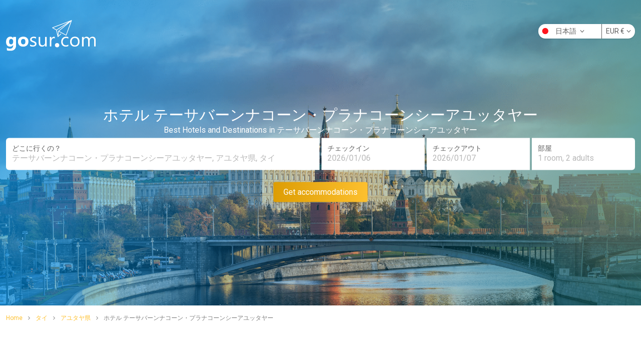

--- FILE ---
content_type: text/html; charset=utf-8
request_url: https://www.gosur.com/ja/hotels/thailand_phra-nakhon-si-ayutthaya_bang-pa-in/?currency=EUR
body_size: 8704
content:
<!DOCTYPE html>
<html lang="ja">
<head>
    <!--[if lt IE 9]>
        <script src="http://html5shiv.googlecode.com/svn/trunk/html5.js"></script>
    <![endif]-->
    <meta charset="utf-8" />
    <meta name="msapplication-config" content="none" />
    <title>テーサバーンナコーン・プラナコーンシーアユッタヤーと計画あなたの旅行のベストホテルを検索</title>
    <meta name="description" content="テーサバーンナコーン・プラナコーンシーアユッタヤーと楽しむあなたの旅行でホテル予約を見つけます。大きな節約にあなたの休暇を予約し、あなたが テーサバーンナコーン・プラナコーンシーアユッタヤーで探しているホテルを見つけます。" />
    <meta name="keywords" content="ホテル、テーサバーンナコーン・プラナコーンシーアユッタヤー、保存し、お得な情報、オファー、休暇、安い、特別提供、貯蓄のホテル" />
    <meta name="viewport" content="width=device-width, initial-scale=1, maximum-scale=1.0, user-scalable=0" />
    <meta property="og:type" content="website" />
<meta property="og:title" content="テーサバーンナコーン・プラナコーンシーアユッタヤーと計画あなたの旅行のベストホテルを検索" />
<meta property="og:description" content="テーサバーンナコーン・プラナコーンシーアユッタヤーと楽しむあなたの旅行でホテル予約を見つけます。大きな節約にあなたの休暇を予約し、あなたが テーサバーンナコーン・プラナコーンシーアユッタヤーで探しているホテルを見つけます。" />
<meta property="og:url" content="/ja/hotels/thailand_phra-nakhon-si-ayutthaya_bang-pa-in/" />
<meta property="og:locale" content="ja_JP" />
<meta property="og:site_name" content="Gosur.com" />

            <link rel="alternate" hreflang="de" href="https://www.gosur.com/de/hotels/thailand_phra-nakhon-si-ayutthaya_bang-pa-in/" />
        <link rel="alternate" hreflang="en" href="https://www.gosur.com/en/hotels/thailand_phra-nakhon-si-ayutthaya_bang-pa-in/" />
        <link rel="alternate" hreflang="es" href="https://www.gosur.com/es/hotels/thailand_phra-nakhon-si-ayutthaya_bang-pa-in/" />
        <link rel="alternate" hreflang="fr" href="https://www.gosur.com/fr/hotels/thailand_phra-nakhon-si-ayutthaya_bang-pa-in/" />
        <link rel="alternate" hreflang="it" href="https://www.gosur.com/it/hotels/thailand_phra-nakhon-si-ayutthaya_bang-pa-in/" />
        <link rel="alternate" hreflang="ja" href="https://www.gosur.com/ja/hotels/thailand_phra-nakhon-si-ayutthaya_bang-pa-in/" />
        <link rel="alternate" hreflang="nl" href="https://www.gosur.com/nl/hotels/thailand_phra-nakhon-si-ayutthaya_bang-pa-in/" />
        <link rel="alternate" hreflang="pt" href="https://www.gosur.com/pt/hotels/thailand_phra-nakhon-si-ayutthaya_bang-pa-in/" />

        <meta name="robots" content="index,follow">
    
    


    <link rel="canonical" href="https://www.gosur.com/ja/hotels/thailand_phra-nakhon-si-ayutthaya_bang-pa-in/" />

    <link href="/booking/bundles/css/output?v=-tt9TnnblEKPAS9OI9FpPhyvvd2ZUwScDZQmz1MtY6c1" rel="stylesheet"/>

    <link href="https://fonts.googleapis.com/css2?family=Roboto:wght@100;300;400;500;700;900&display=swap" rel="stylesheet">
    
    <style>
        .ad1, .ad2, .ad3 {
            width: 100%;
            text-align: center;
        }

        .adunit1, .adunit2, .adunit3 {
            width: 300px;
            height: 250px;
        }

        @media (max-width: 600px) {
            .ad2 {
                margin: 10px 0px;
                text-align: center;
            }

            .ad1, .ad3 {
                height: 250px;
            }

            .adunit1, .adunit2, .adunit3 {
                width: 300px;
                height: 250px;
            }
        }

        @media (min-width: 1024px) {

            .ad1, .ad3 {
                height: 90px;
            }

            .adunit1, .adunit3 {
                width: 728px;
                height: 90px;
            }

            .adunit2 {
                width: 160px;
                height: 600px;
            }
        }

        @media (min-width: 1280px) {
            .adunit2 {
                width: 300px;
                height: 600px;
            }
        }
    </style>


    <link rel="shortcut icon" type="image/x-icon" href="https://cdn3.gosur.com/web/images/favicon.ico" />
    <script>
        (function(i,s,o,g,r,a,m){i['GoogleAnalyticsObject']=r;i[r]=i[r]||function(){
        (i[r].q=i[r].q||[]).push(arguments)},i[r].l=1*new Date();a=s.createElement(o),
        m=s.getElementsByTagName(o)[0];a.async=1;a.src=g;m.parentNode.insertBefore(a,m)
        })(window,document,'script','https://www.google-analytics.com/analytics.js','ga');

        ga('create', 'UA-367781-4', 'auto');
        ga("require", "ec");
    </script>
</head>
<body>
    <div>
         
        
    
<div class="hero w-full bg-cover" style="background-image: url(https://cdn1.gosur.com/hotels/images/landing-covers/cover-20.png);">
    <div class="container mx-auto h-full relative z-10 px-3">
        <div class="relative">
            <header class="py-20 text-center md:text-left md:py-10">
                <a class="inline-block" href="https://www.gosur.com/ja/" title="Gosur Hotels">
                    <img  src="https://cdn2.gosur.com/images/logo-gosur-white.svg" alt="Gosur Hotels" style="height:3.9rem"/>
                </a>
            </header>
            <div class="absolute top-0 right-0 mt-2 md:m-0 md:mt-12">
                <div class="float-right bg-white rounded-full text-sm text-gray-500 shadow">
                    <div class="float-left relative" style="width: 126px">
                        <button class="p-1 dropdown-toggle w-full text-left">
                            <span class="flag ja"></span>日本語 <i class="ml-1 fa fa-angle-down"></i>
                        </button>
                        <div class="absolute inset-x-0 bg-white rounded shadow text-left z-10 h-0 overflow-hidden dropdown-menu" style="margin-top: 2px;">
                                <a title="Deutsch" href="/de/hotels/thailand_phra-nakhon-si-ayutthaya_bang-pa-in/?currency=EUR" class="block p-2 text-gray-800 hover:bg-indigo-500 hover:text-white gaPushEvent" data-ga-category="Deutsch" data-ga-label="Language-Change">
                                    <span class="flag de"></span>
                                    <span>Deutsch</span>
                                </a>
                                <a title="English" href="/en/hotels/thailand_phra-nakhon-si-ayutthaya_bang-pa-in/?currency=EUR" class="block p-2 text-gray-800 hover:bg-indigo-500 hover:text-white gaPushEvent" data-ga-category="English" data-ga-label="Language-Change">
                                    <span class="flag en"></span>
                                    <span>English</span>
                                </a>
                                <a title="Espa&#241;ol" href="/es/hotels/thailand_phra-nakhon-si-ayutthaya_bang-pa-in/?currency=EUR" class="block p-2 text-gray-800 hover:bg-indigo-500 hover:text-white gaPushEvent" data-ga-category="Espa&#241;ol" data-ga-label="Language-Change">
                                    <span class="flag es"></span>
                                    <span>Espa&#241;ol</span>
                                </a>
                                <a title="Fran&#231;ais" href="/fr/hotels/thailand_phra-nakhon-si-ayutthaya_bang-pa-in/?currency=EUR" class="block p-2 text-gray-800 hover:bg-indigo-500 hover:text-white gaPushEvent" data-ga-category="Fran&#231;ais" data-ga-label="Language-Change">
                                    <span class="flag fr"></span>
                                    <span>Fran&#231;ais</span>
                                </a>
                                <a title="Italiano" href="/it/hotels/thailand_phra-nakhon-si-ayutthaya_bang-pa-in/?currency=EUR" class="block p-2 text-gray-800 hover:bg-indigo-500 hover:text-white gaPushEvent" data-ga-category="Italiano" data-ga-label="Language-Change">
                                    <span class="flag it"></span>
                                    <span>Italiano</span>
                                </a>
                                <a title="日本語" href="/ja/hotels/thailand_phra-nakhon-si-ayutthaya_bang-pa-in/?currency=EUR" class="block p-2 text-gray-800 hover:bg-indigo-500 hover:text-white gaPushEvent" data-ga-category="日本語" data-ga-label="Language-Change">
                                    <span class="flag ja"></span>
                                    <span>日本語</span>
                                </a>
                                <a title="Nederlands" href="/nl/hotels/thailand_phra-nakhon-si-ayutthaya_bang-pa-in/?currency=EUR" class="block p-2 text-gray-800 hover:bg-indigo-500 hover:text-white gaPushEvent" data-ga-category="Nederlands" data-ga-label="Language-Change">
                                    <span class="flag nl"></span>
                                    <span>Nederlands</span>
                                </a>
                                <a title="Portugu&#234;s" href="/pt/hotels/thailand_phra-nakhon-si-ayutthaya_bang-pa-in/?currency=EUR" class="block p-2 text-gray-800 hover:bg-indigo-500 hover:text-white gaPushEvent" data-ga-category="Portugu&#234;s" data-ga-label="Language-Change">
                                    <span class="flag pt"></span>
                                    <span>Portugu&#234;s</span>
                                </a>
                        </div>
                    </div>
                    <div class="float-right relative border-l">
                        <button class="p-1 px-2 dropdown-toggle" type="button">EUR <span class="right">€</span><i class="ml-1 fa fa-angle-down"></i></button>
                        <div class="absolute inset-x-0 bg-white rounded shadow text-left z-10 h-0 overflow-hidden dropdown-menu" style="margin-top: 2px;">
                            <a href="/ja/hotels/thailand_phra-nakhon-si-ayutthaya_bang-pa-in/?currency=USD" class="block p-2 text-gray-800 hover:bg-indigo-500 hover:text-white gaPushEvent" data-ga-category="Currency Change" data-ga-action="USD" data-ga-label="Header language module">USD <span class="right">$</span></a>
                            <a href="/ja/hotels/thailand_phra-nakhon-si-ayutthaya_bang-pa-in/?currency=EUR" class="block p-2 text-gray-800 hover:bg-indigo-500 hover:text-white gaPushEvent" data-ga-category="Currency Change" data-ga-action="EUR" data-ga-label="Header language module">EUR <span class="right">€</span></a>
                            <a href="/ja/hotels/thailand_phra-nakhon-si-ayutthaya_bang-pa-in/?currency=GBP" class="block p-2 text-gray-800 hover:bg-indigo-500 hover:text-white gaPushEvent" data-ga-category="Currency Change" data-ga-action="GBP" data-ga-label="Header language module">GBP <span class="right">£</span></a>
                            <a href="/ja/hotels/thailand_phra-nakhon-si-ayutthaya_bang-pa-in/?currency=JPY" class="block p-2 text-gray-800 hover:bg-indigo-500 hover:text-white gaPushEvent" data-ga-category="Currency Change" data-ga-action="JPY" data-ga-label="Header language module">JPY <span class="right">¥</span></a>
                            <a href="/ja/hotels/thailand_phra-nakhon-si-ayutthaya_bang-pa-in/?currency=CAD" class="block p-2 text-gray-800 hover:bg-indigo-500 hover:text-white gaPushEvent" data-ga-category="Currency Change" data-ga-action="CAD" data-ga-label="Header language module">CAD <span class="right">$</span></a>
                            <a href="/ja/hotels/thailand_phra-nakhon-si-ayutthaya_bang-pa-in/?currency=AUD" class="block p-2 text-gray-800 hover:bg-indigo-500 hover:text-white gaPushEvent" data-ga-category="Currency Change" data-ga-action="AUD" data-ga-label="Header language module">AUD <span class="right">$</span></a>
                        </div>
                    </div>
                </div>
            </div>
        </div>

        <div class="absolute inset-x-0 px-3 mt-16 md:mt-0" style="transform: translateY(-50%); top: 50%;">
                <div class="text-white text-center mb-2">
                    <h1 class="text-3xl font-medium">ホテル テーサバーンナコーン・プラナコーンシーアユッタヤー</h1>
                    <p class="leading-none">Best Hotels and Destinations in テーサバーンナコーン・プラナコーンシーアユッタヤー</p>
                </div>
            <form action="/ja/hotels/thailand_phra-nakhon-si-ayutthaya_bang-pa-in/" method="get" id="search-form">
                <div class="grid grid-cols-1 md:grid-cols-2 gap-y-2 md:gap-y-0 md:gap-x-1">
                    <div class="bg-white rounded-md md:rounded-r-none py-3 relative">
                        <div class="text-sm leading-4 px-3 text-gray-500">どこに行くの？</div>
                        <div class="px-3">
                            <input class="typeahead w-full text-gray-200 w-full" placeholder="市、空港、金利や米国の郵便番号のポイント" required id="search-input" type="text"   value="テーサバーンナコーン・プラナコーンシーアユッタヤー, アユタヤ県, タイ" data-searchterm="selected"   onClick="this.select();"/>
                            
                        </div>
                    </div>
                    <div class="grid grid-cols-4 md:grid-cols-3 gap-y-2 gap-x-1" id="trip-period">
                        <div class="col-span-2 md:col-span-1 rounded-l-md md:rounded-none bg-white p-3">
                            <div class="text-sm leading-4 text-gray-500">チェックイン</div>
                            <input class="actual_range text-gray-200 w-full arrival" type="text" value="2026/01/06" />
                            <input type="hidden" name="arrivalDate" id="arrivalDateHide" value="01/06/2026" />
                        </div>
                        <div class="col-span-2 md:col-span-1 rounded-r-md md:rounded-none bg-white p-3">
                            <div class="text-sm leading-4 text-gray-500">チェックアウト</div>
                            <input class="actual_range text-gray-200 w-full departure" type="text" value="2026/01/07" />
                            <input type="hidden" name="departureDate" id="departureDateHide" value="01/07/2026" />
                        </div>
                        <div class="col-span-4 md:col-span-1 bg-white py-3 rounded-md md:rounded-l-none relative dropdown-toggle">
                            <div class="px-3 text-sm leading-4 text-gray-500">部屋</div>
                            <div class="px-3 text-gray-200 truncate">1 room, 2 adults</div>
                            <div class="dropdown-menu bg-white absolute inset-x-0 overflow-hidden mt-1 text-gray-600 text-sm h-0" style="top:100%">
                                <div class="p-3">
                                    <div class="float-left">大人</div>
                                    <div class="float-right">
                                        <div class="rounded-full h-6 w-6 flex items-center justify-center border float-left mr-2 border-gray-500 text-gray-500 text-lg cursor-pointer removeAdult">-</div>
                                        <div class="rounded-full float-left text-num">2</div>
                                        <div class="rounded-full h-6 w-6 flex items-center justify-center border float-left ml-2 border-yellow-500 text-yellow-500 text-lg cursor-pointer addAdult">+</div>
                                    </div>
                                    <div class="clear-both"></div>
                                </div>
                                <div class="p-3">
                                    <div class="float-left">子どもたち</div>
                                    <div class="float-right">
                                        <div class="rounded-full h-6 w-6 flex items-center justify-center border float-left mr-2 border-gray-500 text-gray-500 text-lg cursor-pointer removeChild">-</div>
                                        <div class="rounded-full float-left text-num">0</div>
                                        <div class="rounded-full h-6 w-6 flex items-center justify-center border float-left ml-2 border-yellow-500 text-yellow-500 text-lg cursor-pointer addChild">+</div>
                                    </div>
                                    <div class="clear-both"></div>
                                </div>
                                <div class="p-3 pt-0 hidden child-ages">
                                    <div class="pt-3 border-t child-ages-content">
                                        <div>各子供の年齢を入力してください</div>
                                        <div class="mt-2 ageChildSelector hidden">
                                            <select class="w-24 p-2 border">
                                                <option value="0">0 years</option>
                                                <option value="1" selected>1 year</option>
                                                    <option value="2">2 years</option>
                                                    <option value="3">3 years</option>
                                                    <option value="4">4 years</option>
                                                    <option value="5">5 years</option>
                                                    <option value="6">6 years</option>
                                                    <option value="7">7 years</option>
                                                    <option value="8">8 years</option>
                                                    <option value="9">9 years</option>
                                                    <option value="10">10 years</option>
                                                    <option value="11">11 years</option>
                                                    <option value="12">12 years</option>
                                                    <option value="13">13 years</option>
                                                    <option value="14">14 years</option>
                                                    <option value="15">15 years</option>
                                                    <option value="16">16 years</option>
                                                    <option value="17">17 years</option>
                                            </select>
                                        </div>
                                    </div>
                                </div>
                            </div>
                            <input id="room" type="hidden" name="room" value="2" />
                        </div>
                    </div>
                </div>
                <div class="text-center mt-6">
                    <button type="submit" class="shadow text-white p-2 pl-5 pr-5 rounded w-full md:w-auto" style="background: linear-gradient(270deg, #FDC02F 0%, #DD9D04 100%);">Get accommodations</button>
                </div>
            </form>
        </div>
    </div>
</div>
    <div class="container mx-auto mt-4 px-3">
        
<ol class="text-xs" vocab="http://schema.org/" typeof="BreadcrumbList">
            <li class="inline-block" property="itemListElement" typeof="ListItem">
                <a class="text-yellow-600" href="https://www.gosur.com/ja/" title="Home" property="item" typeof="WebPage">
                    <span property="name">Home</span>
                </a>
                <meta property="position" content="1">
            </li>
            <li class="text-gray-400 inline-block px-2">
                <i class="fa fa-angle-right"></i>
            </li>
            <li class="inline-block" property="itemListElement" typeof="ListItem">
                <a class="text-yellow-600" href="https://www.gosur.com/ja/hotels/thailand/" title="タイ" property="item" typeof="WebPage">
                    <span property="name">タイ</span>
                </a>
                <meta property="position" content="2">
            </li>
            <li class="text-gray-400 inline-block px-2">
                <i class="fa fa-angle-right"></i>
            </li>
            <li class="inline-block" property="itemListElement" typeof="ListItem">
                <a class="text-yellow-600" href="https://www.gosur.com/ja/hotels/thailand_phra-nakhon-si-ayutthaya/" title="アユタヤ県" property="item" typeof="WebPage">
                    <span property="name">アユタヤ県</span>
                </a>
                <meta property="position" content="3">
            </li>
            <li class="text-gray-400 inline-block px-2">
                <i class="fa fa-angle-right"></i>
            </li>
            <li class="text-gray-400 inline-block" property="itemListElement" typeof="ListItem">
                <span property="name">ホテル テーサバーンナコーン・プラナコーンシーアユッタヤー</span>
                <meta property="position" content="4">
            </li>
</ol>
        <div class="ad1 mt-4">
            <ins class="adsbygoogle adunit1"
                 style="display:inline-block;"
                 data-ad-client="ca-pub-0281144814820059"
                 data-ad-slot="9541314351"></ins>
            <script>
                (adsbygoogle = window.adsbygoogle || []).push({});
            </script>
        </div>
        <div class="grid grid-cols-12 gap-x-4 mt-4">
            <div class="col-span-12 md:col-span-9 relative">
                <h1 class="text-lg text-semibold">テーサバーンナコーン・プラナコーンシーアユッタヤーと計画あなたの旅行のベストホテルを検索</h1>
                <p class="text-xs text-gray-600">2 ホテルで見つかりました テーサバーンナコーン・プラナコーンシーアユッタヤー</p>
                <div>
                        <div class="mt-2 md:mt-4 grid grid-cols-12 gap-2 hotel-list">
                                <a class="col-span-6 md:col-span-4 p-2 pb-3 border border-gray-100 rounded-md" href="/ja/hotels/detail/bang-pa-in-place_464589/" title="バン パ イン プレイス">
                                    <div>
                                        <img class="w-full h-32 md:h-40 object-cover rounded-md" src="https://media.expedia.com/hotels/9000000/8430000/8426700/8426661/8426661_9_b.jpg" alt="バン パ イン プレイス" onerror="this.src='https://cdn1.gosur.com/hotels/images/hotel-detail-default.jpg'" />
                                    </div>
                                    <div class="mt-2">
                                        <p class="text-xs text-gray-400 leading-3">1699/12-13 Udomsorayuth Road, テーサバーンナコーン・プラナコーンシーアユッタヤー</p>
                                        <h3 class="font-semibold truncate">バン パ イン プレイス</h3>
                                        <div class="text-xs">
                                                <i class="fa fa-star text-yellow-600"></i>
                                                <i class="fa fa-star text-yellow-600"></i>
                                                <i class="fa fa-star text-yellow-600"></i>
                                        </div>
                                        <div class="mt-6 text-center text-sm">
                                            <div class="inline-block text-white bg-yellow-600 p-2 pl-5 pr-5 rounded">詳細を表示</div>
                                        </div>
                                    </div>
                                </a>
                                <a class="col-span-6 md:col-span-4 p-2 pb-3 border border-gray-100 rounded-md" href="/ja/hotels/detail/tm-land-hotel_533403/" title="TM ランド ホテル">
                                    <div>
                                        <img class="w-full h-32 md:h-40 object-cover rounded-md" src="https://media.expedia.com/hotels/12000000/11610000/11606300/11606288/11606288_47_b.jpg" alt="TM ランド ホテル" onerror="this.src='https://cdn1.gosur.com/hotels/images/hotel-detail-default.jpg'" />
                                    </div>
                                    <div class="mt-2">
                                        <p class="text-xs text-gray-400 leading-3">99/8 Moo 4 Rojana Rd., テーサバーンナコーン・プラナコーンシーアユッタヤー</p>
                                        <h3 class="font-semibold truncate">TM ランド ホテル</h3>
                                        <div class="text-xs">
                                                <i class="fa fa-star text-yellow-600"></i>
                                                <i class="fa fa-star text-yellow-600"></i>
                                                <i class="fa fa-star text-yellow-600"></i>
                                        </div>
                                        <div class="mt-6 text-center text-sm">
                                            <div class="inline-block text-white bg-yellow-600 p-2 pl-5 pr-5 rounded">詳細を表示</div>
                                        </div>
                                    </div>
                                </a>
                        </div>
                        <div class="mt-6 text-center h-8">


<ul class="text-sm inline-block">
        <li class="float-left text-lg">
            <a href="#" class="w-8 h-8 block leading-8 pointer-events-none text-gray-300"><i class="fa fa-angle-left"></i></a>
        </li>

        <li class="float-left bg-yellow-600 rounded text-white">
            <a class="w-8 h-8 block leading-8" href="/ja/hotels/thailand_phra-nakhon-si-ayutthaya_bang-pa-in/">1</a>
        </li>

        <li class="float-left text-lg">
            <a href="#" class="w-8 h-8 block leading-8 pointer-events-none text-gray-300"><i class="fa fa-angle-right"></i></a>
        </li>
    <li class="clear-both"></li>
</ul>
                        </div>
                </div>
                <div class="absolute z-10 inset-0 overflow-y-auto modal-container hidden">
                    <div class="flex items-end justify-center min-h-screen pt-4 px-4 pb-20 text-center sm:block sm:p-0">
                        <div class="absolute inset-0 transition-opacity">
                            <div class="absolute inset-0 bg-white opacity-75"></div>
                        </div>
                        <!-- This element is to trick the browser into centering the modal contents. -->
                        <span class="hidden sm:inline-block sm:align-middle sm:h-screen"></span>&#8203;
                        <div class="inline-block align-bottom bg-white rounded-lg text-left overflow-hidden shadow-xl transform transition-all sm:my-8 sm:align-middle sm:max-w-lg sm:w-full border" role="dialog" aria-modal="true" aria-labelledby="modal-headline">
                            <div class="bg-white p-5">
                                <div class="text-center">
                                    <h3 class="text-lg leading-6 font-medium text-gray-900">
                                        Filtering your search...
                                    </h3>
                                    <div class="mt-6">
                                        <div class="loader"></div>
                                    </div>
                                </div>
                            </div>
                        </div>
                    </div>
                </div>
            </div>
            <div class="hidden md:block md:col-span-3 text-sm">
                <!-- Filter -->
                
                <!-- End Filter -->
                    <div class="ad2">
                        <ins class="adsbygoogle adunit2"
                             style="display:inline-block;"
                             data-ad-client="ca-pub-0281144814820059"
                             data-ad-slot="8086399557"></ins>
                        <script>
                            (adsbygoogle = window.adsbygoogle || []).push({});
                        </script>
                    </div>

                <h4 class="mt-6 font-semibold">星評価によるホテル</h4>
                <ul class="icon-list list-category">
                            <li class="mt-2">
                                <a href="/テーサバーンナコーン・プラナコーンシーアユッタヤーの3つ星ホテル.10440037.H.C3.ja.html" title="テーサバーンナコーン・プラナコーンシーアユッタヤーの3つ星ホテル">
                                    3つ星ホテル <small>(2)</small>
                                    <ul>
                                            <li class="float-left">
                                                <i class="fa fa-star text-yellow-600"></i>
                                            </li>
                                            <li class="float-left">
                                                <i class="fa fa-star text-yellow-600"></i>
                                            </li>
                                            <li class="float-left">
                                                <i class="fa fa-star text-yellow-600"></i>
                                            </li>
                                        <li class="clear-both"></li>
                                    </ul>
                                </a>
                            </li>
                </ul>
            </div>
        </div>

        <div class="ad3 mt-4">
            <ins class="adsbygoogle adunit3"
                 style="display:inline-block;"
                 data-ad-client="ca-pub-0281144814820059"
                 data-ad-slot="9563132751"></ins>
            <script>
                (adsbygoogle = window.adsbygoogle || []).push({});
            </script>
        </div>
    </div>

    <script type="text/template" id="hotel-card">
    <div class="col-span-6 md:col-span-4 p-2 pb-3 border rounded-md">
        <div>
            <img class="w-full h-32 md:h-40 object-cover rounded-md" src="<%- mainImage %>" alt="<%- name %>" />
        </div>
        <div class="mt-2">
            <p class="text-xs text-gray-400 leading-3"><%- address %>, <%- city %></p>
            <h3 class="font-semibold truncate"><%- name %></h3>
            <div class="text-xs">
                <% for(var i = 1; i <= 5; i++) { %>
                <% if (starRating >= i) { %>
                <i class="fa fa-star text-yellow-600"></i>
                <% } else { %>
                <i class="fa fa-star text-gray-300"></i>
                <% } %>
                <% } %>
            </div>
            <div class="mt-6 text-center text-sm">
                <a href="<%- url %>" class="inline-block text-white p-2 pl-5 pr-5 rounded" style="background-color: #FDC02F;">今予約する</a>
            </div>
        </div>
    </div>
</script>

<script type="text/template" id="booking-no-results">
    <li>
        <div class="alert alert-warning error-msg" role="alert">
            私たちはあなたの検索に一致する結果が見つかりませんでした。 <b>別の検索パラメータを選択してみてください。</b>
        </div>
    </li>
</script>

        
    <footer class="container mx-auto text-sm my-10 px-3">
    <div class="mt-3 grid grid-cols-2 md:grid-cols-4 gap-2 gap-y-4 md:gap-y-0">
        <div>
            <ul>
                <li class="mt-2">
                    <a href="/about/" title="About" rel="nofollow">About & Privacy Policy</a>
                </li>
                <li class="mt-2">
                    <a href="/contact/" title="Contact Us" rel="nofollow">Contact Us</a>
                </li>
                <li class="mt-2">
                    <a href="/terms/" title="Terms of Use" rel="nofollow">Terms of Use</a>
                </li>
            </ul>
        </div>
        <div>
            <ul>
                <li class="mt-2">
                    <a href="/ja/hotels/france_ile-de-france_paris/" title="ホテル パリ">ホテル パリ</a>
                </li>
                <li class="mt-2">
                    <a href="/ja/hotels/united-states_new-york_new-york/" title="ホテル ニューヨーク">ホテル ニューヨーク</a>
                </li>
                <li class="mt-2">
                    <a href="/ja/hotels/argentina_buenos-aires_buenos-aires/" title="ホテル ブエノスアイレス">ホテル ブエノスアイレス</a>
                </li>
                <li class="mt-2">
                    <a href="/ja/hotels/united-states_california_los-angeles/" title="ホテル ロサンゼルス">ホテル ロサンゼルス</a>
                </li>
                
            </ul>
        </div>
        <div>
            <ul>
                <li class="mt-2">
                    <a href="/ja/hotels/united-states_new-york_new-york/" title="の特別オファー ニューヨーク">の特別オファー ニューヨーク</a>
                </li>
                <li class="mt-2">
                    <a href="/ja/hotels/argentina_buenos-aires_buenos-aires/" title="の特別オファー ブエノスアイレス">の特別オファー ブエノスアイレス</a>
                </li>
                <li class="mt-2">
                    <a href="/ja/hotels/united-states_california_san-francisco/" title="の特別オファー サンフランシスコ">の特別オファー サンフランシスコ</a>
                </li>
                <li class="mt-2">
                    <a href="/ja/hotels/mexico_quintana-roo_cancun/" title="の特別オファー サンフランシスコ">の特別オファー Cancun</a>
                </li>
            </ul>
        </div>
        <div>
            <ul>
                <li class="mt-2">
                    <a href="https://www.facebook.com/gosurcommunity/" rel="nofollow" title="上で私たちに従ってください Facebook" target="_blank"><i class="fa fa-facebook mr-2"></i>Facebook</a>
                </li>
                <li class="mt-2">
                    <a href="https://twitter.com/gosur_maps" rel="nofollow" title="上で私たちに従ってください Twitter" target="_blank"><i class="fa fa-twitter mr-2"></i>Twitter</a>
                </li>
                <li class="mt-2">
                    <a href="https://www.instagram.com/gosurmaps/" rel="nofollow" title="上で私たちに従ってください Instagram" target="_blank"><i class="fa fa-instagram mr-2"></i>Instagram</a>
                </li>
                <li class="mt-2">
                    <a href="https://es.pinterest.com/gosur/" rel="nofollow" title="上で私たちに従ってください Pinterest" target="_blank"><i class="fa fa-pinterest mr-2"></i>Pinterest</a>
                </li>
            </ul>
        </div>
    </div>
</footer>   

    </div>
    
    <script async src="//pagead2.googlesyndication.com/pagead/js/adsbygoogle.js"></script>
    
    <script>
        var language = 'ja';
        var languageCode = 'ja_JP';
        var __GlobalCityName = "テーサバーンナコーン・プラナコーンシーアユッタヤー";
        var template = "#hotel-card";
    </script>
    <script src="/booking/bundles/hotels/js/scripts?v=jysvbNTSIy-Jss0H0wF6r2dX47KPhsUGbBgwyH8DLI41"></script>

    <script src="/booking/bundles/hotelslist/js/scripts?v=KlyyuvoaH5bfhP495BJvQpWt7dYJ9XGER1NkbpZ7smA1"></script>


    <script>
        ga('send', 'pageview');
    </script>
</body>
</html>

--- FILE ---
content_type: text/html; charset=utf-8
request_url: https://www.google.com/recaptcha/api2/aframe
body_size: 266
content:
<!DOCTYPE HTML><html><head><meta http-equiv="content-type" content="text/html; charset=UTF-8"></head><body><script nonce="z1O4WudAJFLFpgaQgdgJ2Q">/** Anti-fraud and anti-abuse applications only. See google.com/recaptcha */ try{var clients={'sodar':'https://pagead2.googlesyndication.com/pagead/sodar?'};window.addEventListener("message",function(a){try{if(a.source===window.parent){var b=JSON.parse(a.data);var c=clients[b['id']];if(c){var d=document.createElement('img');d.src=c+b['params']+'&rc='+(localStorage.getItem("rc::a")?sessionStorage.getItem("rc::b"):"");window.document.body.appendChild(d);sessionStorage.setItem("rc::e",parseInt(sessionStorage.getItem("rc::e")||0)+1);localStorage.setItem("rc::h",'1767521722155');}}}catch(b){}});window.parent.postMessage("_grecaptcha_ready", "*");}catch(b){}</script></body></html>

--- FILE ---
content_type: text/javascript; charset=utf-8
request_url: https://www.gosur.com/booking/bundles/hotelslist/js/scripts?v=KlyyuvoaH5bfhP495BJvQpWt7dYJ9XGER1NkbpZ7smA1
body_size: 1106
content:
var filters={},filterAccommodation=[],minStarRating,maxStarRating,HotelsList=function(){"use strict";var t=$(".more-results"),r=$(".hotel-list"),u=$(".modal-container"),f={},e=function(n,t,u){$.ajax({url:n,data:t,success:u,error:function(){i.end();ga("send","event","List-Ajax-Call","Error-on-ajax","List-Dinamic-Calls");r.prepend('<div class="alert alert-warning error-msg" role="alert"><b>There was an error procesing your request,<\/b> please try again.<\/div>');$("html, body").animate({scrollTop:0},800);setTimeout(function(){$(".error-msg").slideUp("slow")},1e4)}})},n={setUrlForNewCall:function(){var t="/"+language+"/hotels/filter/";n.getFilteredResults(t)},getFilteredResults:function(t){var i=$(".filters"),r=i.data("lang"),u=i.data("destinationstring"),f=i.data("arrivaldate"),o=i.data("departuredate"),s=i.data("rooms"),h={lang:r,destinationstring:u,arrivalDate:f,departureDate:o,room:s,minStarRating:minStarRating,maxStarRating:maxStarRating,accommodation:filterAccommodation.length>0?filterAccommodation.join(","):""};e(t,h,n.parseFilteredResults)},parseFilteredResults:function(t){var e,f,u;if(t=JSON.parse(t),e=$(".hotels-count"),f=_.template($("#booking-no-results").html()),r.html(""),i.end(),t.hotels!==null)for(t.hotels.length<=1&&r.append(f()),u=0;u<t.hotels.length;u++)n.loadResultsOnPage(t.hotels[u])},loadResultsOnPage:function(n){var t=_.template($(template).html());r.append(t(n))},refreshCacheParameters:function(n,i,r){t.data("cachekey",n);t.data("cachelocation",i);t.data("moreresultsavailable",r);r?t.show():t.hide()}},h={getSortBy:function(t){f.sort=t;n.setUrlForNewCall()}},i={start:function(){u.removeClass("hidden")},end:function(){u.addClass("hidden")}},o=function(){$(".filters input[name=stars]").on("click",function(){minStarRating=$(this).val();maxStarRating=$(this).val();i.start();n.setUrlForNewCall()});$(".filters .accommodations input[type=checkbox]").on("click",function(){i.start();filterAccommodation=[];$(".filters .accommodations input[type=checkbox]").each(function(){$(this).prop("checked")&&filterAccommodation.push($(this).val())});n.setUrlForNewCall()});$(".filters .chain input[type=checkbox]").on("click",function(){i.start();filters.chain=[];$(".filters .chain input[type=checkbox]").each(function(){$(this).prop("checked")&&filters.chain.push($(this).val())});console.log(filters)})},s=function(){o()};return s()}()